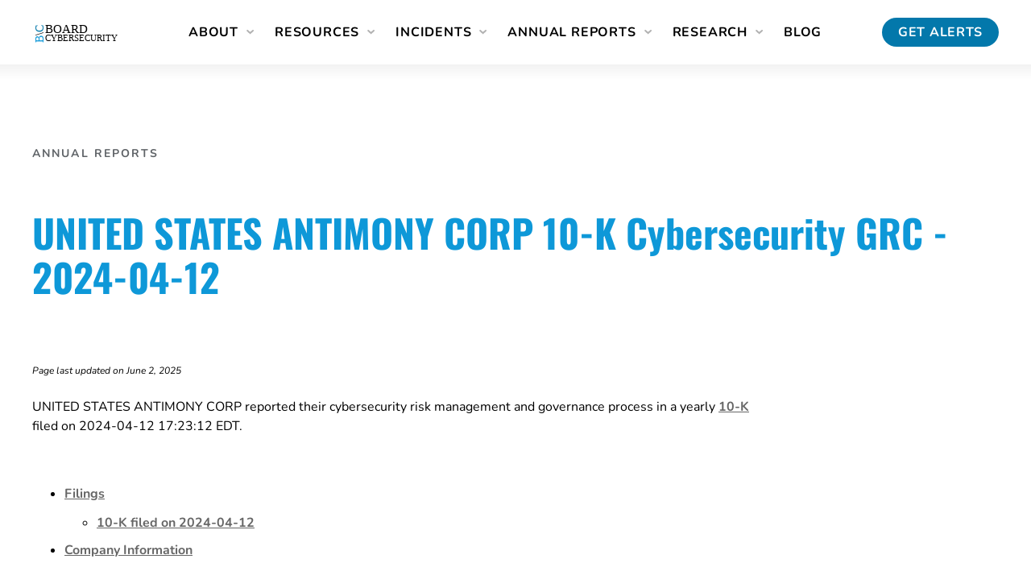

--- FILE ---
content_type: text/html
request_url: https://www.board-cybersecurity.com/annual-reports/tracker/20240412-united-states-antimony-corp-cybersecurity-10k/
body_size: 15070
content:
<!doctype html><html lang=en><head><meta charset=utf-8><meta name=viewport content="width=device-width,initial-scale=1"><meta http-equiv=Content-Security-Policy content="upgrade-insecure-requests"><title>UNITED STATES ANTIMONY CORP 10-K Cybersecurity GRC - 2024-04-12 | Board Cybersecurity</title>
<meta name=description content="UNITED STATES ANTIMONY CORP reported their cybersecurity risk management and governance process in a yearly 10-K filed on 2024-04-12 17:23:12 EDT. Filings 10-K …"><link rel=preload href=/fonts/nunito-v25-latin-regular.woff2 as=font type=font/woff2 crossorigin><link rel=preload href=/fonts/oswald-v49-latin-700.woff2 as=font type=font/woff2 crossorigin><link rel=preload href=/fonts/nunito-v25-latin-700.woff2 as=font type=font/woff2 crossorigin><link rel=preload href=/fonts/nunito-v25-latin-800.woff2 as=font type=font/woff2 crossorigin><link rel=stylesheet href=/css/styles.36c7029406bff2df3b216a39fc1c4e3540a2516bf1d1c6b2ebd9205faf6914388818792a2f051658c9ad6ebebe285106b149eecc53e6709ba6478ebadf5e507d.css integrity="sha512-NscClAa/8t87IWo5/BxONUCiUWvx0cay69kgX69pFDiIGHkqLwUWWMmtbr6+KFEGsUnuzFPmcJumR466315QfQ==" media=all><meta property="og:title" content="UNITED STATES ANTIMONY CORP 10-K Cybersecurity GRC - 2024-04-12"><meta property="og:description" content="UNITED STATES ANTIMONY CORP reported their cybersecurity risk management and governance process in a yearly 10-K filed on 2024-04-12 17:23:12 EDT. Filings 10-K filed on 2024-04-12 Company Information Filings 10-K filed on 2024-04-12 UNITED STATES ANTIMONY CORP filed a 10-K at 2024-04-12 17:23:12 EDT
Accession Number: 0001654954-24-004576
Note: filing items unformatted. Drop us a note with the above URL to help us prioritize formatting it! Item 1C. Cybersecurity. Item 1C. Cybersecurity."><meta property="og:type" content="article"><meta property="og:url" content="https://www.board-cybersecurity.com/annual-reports/tracker/20240412-united-states-antimony-corp-cybersecurity-10k/"><meta property="og:image" content="https://www.board-cybersecurity.com/img/social-share.png"><meta property="article:section" content="annual-reports"><meta property="article:published_time" content="2024-04-12T21:23:12+00:00"><meta property="article:modified_time" content="2025-06-02T20:28:51-05:00"><meta property="article:published_time" content="2024-04-12"><meta property="article:modified_time" content=" 2025-06-02"><link rel=icon href=https://www.board-cybersecurity.com/favicon.ico sizes=32x32><link rel=icon type=image/svg+xml href=https://www.board-cybersecurity.com/favicon.svg><link rel=apple-touch-icon href=https://www.board-cybersecurity.com/apple-touch-icon.png><link rel=icon type=image/png sizes=32x32 href=https://www.board-cybersecurity.com/favicon-32x32.png><link rel=stylesheet href=/css/site.d3e7f588a9ca955e3f7dcf6de45977e864abba8690020361956f4886eb8617ba34ef08353dfc0693ece99d77ebcaff808a88211189a3209907104d5c9acf5791.css integrity="sha512-0+f1iKnKlV4/fc9t5Fl36GSruoaQAgNhlW9IhuuGF7o07wg1PfwGk+zpnXfryv+AioghEYmjIJkHEE1cms9XkQ==" media=all><script>var _paq=window._paq=window._paq||[];_paq.push(["trackPageView"]),_paq.push(["enableLinkTracking"]),function(){e="//stats.andrewhoog.com/",_paq.push(["setTrackerUrl",e+"matomo.php"]),_paq.push(["setSiteId","2"]);var e,n=document,t=n.createElement("script"),s=n.getElementsByTagName("script")[0];t.async=!0,t.src=e+"matomo.js",s.parentNode.insertBefore(t,s)}()</script></head><body class="annual-reports page-page"><a class=skip-link href=#content>Skip to content</a><header class=header><div class="container wrap"><a class=logo-link href=https://www.board-cybersecurity.com/><img class=logo width=150 height=40 src=https://www.board-cybersecurity.com/img/logo-b.svg alt="Board Cybersecurity"></a><nav class=main-menu><ul class=main-menu__wrapper><li class="top-menu-item menu-item-has-children"><a href=# class=menu-link>About</a><div class=sub-menu><ul class=sub-menu__nav><li class=menu-item><a href=/about/board-cybersecurity/ class=menu-link>About Board Cybersecurity</a></li><li class=menu-item><a href=/about/contribute/ class=menu-link>How to contribute</a></li><li class=menu-item><a href=/about/contributors/ class=menu-link>Contributors</a></li><li class=menu-item><a href=/about/steering-committee/ class=menu-link>Steering Committee</a></li><li class=menu-item><a href=/about/contact-us/ class=menu-link>Contact Us</a></li></ul></div></li><li class="top-menu-item menu-item-has-children"><a href=# class=menu-link>Resources</a><div class=sub-menu><ul class=sub-menu__nav><li class=menu-item><a href=/resources/cybersecurity-grc-strategy/ class=menu-link>GRC & Strategy</a></li><li class=menu-item><a href=/resources/cybersecurity-incidents/ class=menu-link>Incident Resources</a></li><li class=menu-item><a href=/training/ class=menu-link>Training</a></li></ul></div></li><li class="top-menu-item menu-item-has-children"><a href=# class=menu-link>Incidents</a><div class=sub-menu><ul class=sub-menu__nav><li class=menu-item><a href=/incidents/tracker/ class=menu-link>Cybersecurity Incident Tracker</a></li><li class=menu-item><a href=/incidents/reports/ class=menu-link>Cybersecurity Incident Reports</a></li></ul></div></li><li class="top-menu-item menu-item-has-children"><a href=# class=menu-link>Annual Reports</a><div class=sub-menu><ul class=sub-menu__nav><li class=menu-item><a href=/annual-reports/tracker/ class=menu-link>Cybersecurity 10-K Tracker</a></li></ul></div></li><li class="top-menu-item menu-item-has-children"><a href=# class=menu-link>Research</a><div class=sub-menu><ul class=sub-menu__nav><li class=menu-item><a href=/research/overview/ class=menu-link>Overview</a></li><li class=menu-item><a href=/research/insights/ class=menu-link>Insights</a></li></ul></div></li><li class=top-menu-item><a href=/blog/ class=menu-link>Blog</a></li></ul><div class=main-menu__cta-language-wrapper><a href=https://www.board-cybersecurity.com/alerts/ class="button main-menu-cta">Get Alerts</a></div></nav><button class=hamburger type=button aria-label="Toggle Menu">
<span class=hamburger-box><span class=hamburger-inner></span></span></button></div></header><section id=content class="container wrap"><header><p class=breadcrumb><a href=/annual-reports/>Annual reports</a></p><h1 class=title>UNITED STATES ANTIMONY CORP 10-K Cybersecurity GRC - 2024-04-12</h1></header><article class=content><style>h1,.h1{font-size:36px;text-transform:none;text-wrap:pretty}@media(min-width:1250px){h1,.h1{font-size:48px}}</style><p style=margin-top:40px;font-size:12px;font-style:italic title="Git hash of this change was 50e03d493">Page last updated on June 2, 2025</p><p>UNITED STATES ANTIMONY CORP reported their cybersecurity risk management and governance process in a yearly <a href=https://www.sec.gov/Archives/edgar/data/101538/000165495424004576/uamy_10k.htm>10-K</a> filed on 2024-04-12 17:23:12 EDT.<div class=toc><nav id=TableOfContents><ul><li><a href=#filings>Filings</a><ul><li><a href=#10-k-filed-on-2024-04-12>10-K filed on 2024-04-12</a></li></ul></li><li><a href=#company-information>Company Information</a></li></ul></nav></div></p><h2 id=filings>Filings</h2><h3 id=10-k-filed-on-2024-04-12>10-K filed on 2024-04-12</h3><p>UNITED STATES ANTIMONY CORP filed a <a href=https://www.sec.gov/Archives/edgar/data/101538/000165495424004576/uamy_10k.htm>10-K</a> at 2024-04-12 17:23:12 EDT<br><em>Accession Number: 0001654954-24-004576</em></p><blockquote><p>Note: filing items unformatted. <a href=/about/contact-us/>Drop us a note</a> with the above URL to help us prioritize formatting it!<br></p></blockquote><h4 id=item-1c-cybersecurity>Item 1C. Cybersecurity.</h4><p>Item 1C. Cybersecurity. Risk Management and Strategy Our cybersecurity strategy prioritizes detection, analysis and response to known, anticipated or unexpected threats, effective management of security risks, and resiliency against incidents. Our cybersecurity risk management processes include accessing security controls, monitoring systems, tools and related services from third-party providers, and management oversight to assess, identify and manage material risks from cybersecurity threats. We engage a third-party information security officer who maintains, monitors, and ensures the security of our digital assets. We implement risk-based controls to protect our information, the information of our customers, suppliers, and other third parties, our information systems, our business operations, and our products. We maintain security programs that include physical and technical safeguards. We monitor cybersecurity vulnerabilities and potential attacks, and we evaluate the potential operational and financial effects of any threat and of cybersecurity countermeasures made to defend against such threats. We continue to integrate our cyber practices into our enterprise risk management practices, which is overseen by our Board of Directors. In addition, we assess the risks from cybersecurity threats, periodically engage third-party tools to assist us in enhancing and monitoring our cybersecurity risks, primarily spam and suspicious email filters, and regularly back up company information. We have experienced cybersecurity incidents, primarily related to phishing emails, and may in the future experience, whether directly or indirectly, cybersecurity incidents. While prior incidents have not materially affected our business strategy, results of operations, or financial condition, there is no guarantee that a future cyber incident would not materially affect our business strategy, results of operations, or financial condition. See risks related to cybersecurity and business disruptions in "Risk Factors" in this Form 10-K. Governance Our Board of Directors is responsible for risk oversight. Our chief executive officer and chief financial officer, with input from and potentially attendance by our third-party information security officer, provide presentations to the Board of Directors on cybersecurity risks or threats as necessary. In the event of a potentially material cybersecurity event, the Chairman of the Board is notified and briefed, and a meeting of the full Board of Directors would be held, as appropriate. Management and the Company's third-party information security officer discuss information technology needs and activity and assess and manage material cybersecurity risks and the Company's practices for the prevention, detection, mitigation, and remediation of cybersecurity incidents, as necessary and appropriate. Our third-party information security officer has 30 years of experience in the IT management field and has consulted with large and mid-size corporations on proper IT processes and security. Our CEO during the year ended December 31, 2023 and our CFO have managed information technology departments during their careers. Our CFO was trained as an auditor and an information technology auditor at the public accounting firm of Ernst & Young LLP and audited public companies, information technology departments, and third-party information technology service providers for 12 years.<br></p><br><h2 id=company-information>Company Information</h2><div class=table-container><table><thead><tr><th></th><th></th></tr></thead><tbody><tr><td>Name</td><td>UNITED STATES ANTIMONY CORP</td></tr><tr><td>CIK</td><td>0000101538</td></tr><tr><td>SIC Description</td><td>Primary Smelting & Refining of Nonferrous Metals</td></tr><tr><td>Ticker</td><td><a href=https://seekingalpha.com/symbol/UAMY>UAMY - NYSE</a></td></tr><tr><td>Website</td><td></td></tr><tr><td>Category</td><td>Non-accelerated filer<br>Smaller reporting company</td></tr><tr><td>Fiscal Year End</td><td>December 30</td></tr></tbody></table></div></article></section><footer class=footer><div class="container wrap"><div class=footer__menu-cta-wrapper><div class=footer__menu><div class=column><p class=top-menu-item>About</p><ul><li class=menu-item><a href=/about/board-cybersecurity/ class=menu-link>About Board Cybersecurity</a></li><li class=menu-item><a href=/about/contribute/ class=menu-link>How to contribute</a></li><li class=menu-item><a href=/about/contributors/ class=menu-link>Contributors</a></li><li class=menu-item><a href=/about/steering-committee/ class=menu-link>Steering Committee</a></li><li class=menu-item><a href=/about/contact-us/ class=menu-link>Contact Us</a></li></ul></div><div class=column><p class=top-menu-item>Resources</p><ul><li class=menu-item><a href=/resources/cybersecurity-grc-strategy/ class=menu-link>GRC & Strategy</a></li><li class=menu-item><a href=/resources/cybersecurity-incidents/ class=menu-link>Incident Resources</a></li><li class=menu-item><a href=/training/ class=menu-link>Training</a></li></ul></div><div class=column><p class=top-menu-item>Incidents</p><ul><li class=menu-item><a href=/incidents/tracker/ class=menu-link>Cybersecurity Incident Tracker</a></li><li class=menu-item><a href=/incidents/reports/ class=menu-link>Cybersecurity Incident Reports</a></li></ul></div><div class=column><p class=top-menu-item>Annual Reports</p><ul><li class=menu-item><a href=/annual-reports/tracker/ class=menu-link>Cybersecurity 10-K Tracker</a></li></ul></div><div class=column><p class=top-menu-item>Research</p><ul><li class=menu-item><a href=/research/overview/ class=menu-link>Overview</a></li><li class=menu-item><a href=/research/insights/ class=menu-link>Insights</a></li></ul></div><div class="column no-children-links"><p class=top-menu-item>&nbsp;</p><ul><li class=menu-item><a href=/blog/ class=menu-link>Blog</a></li></ul></div></div><div class=footer__cta><a href=https://www.board-cybersecurity.com/alerts/ class="button tertiary">Get Alerts</a></div></div><div class=footer__logo-social-wrapper><a class=logo-link href=https://www.board-cybersecurity.com/><img loading=lazy class=logo width=150 height=40 src=https://www.board-cybersecurity.com/img/logo-w.svg alt="Board Cybersecurity"></a><ul class=social-links><li><a href=https://github.com/ahoog42 title="Board Cybersecurity on Github"><img loading=lazy width=31 height=31 src=/img/social-icons/github.svg alt="Github Icon"></a></li><li><a href=https://linkedin.com/in/andrewhoog title="Board Cybersecurity on Linkedin"><img loading=lazy width=31 height=31 src=/img/social-icons/linkedin.svg alt="Linkedin Icon"></a></li><li><a href=https://infosec.exchange/@ahoog42 title="Board Cybersecurity on Mastodon"><img loading=lazy width=31 height=31 src=/img/social-icons/mastodon.svg alt="Mastodon Icon"></a></li><li><a href=https://www.youtube.com/@SPFexpert title="Board Cybersecurity on Youtube"><img loading=lazy width=31 height=31 src=/img/social-icons/youtube.svg alt="Youtube Icon"></a></li></ul></div><hr class=footer-hr><div class=copyright><p>Copyright © 2026 Andrew Hoog. All Rights Reserved.</p><div class=copyright__accessibility-git-wrapper></div></div></div></footer><script defer src=https://www.board-cybersecurity.com/js/hoverintent.min.js></script><script defer src=https://www.board-cybersecurity.com/js/scripts.min.12be4f9e8cd7fb0a93337b3c49efe7788e7bb4a2b8fe248334502fe8549a78b2.js integrity="sha256-Er5PnozX+wqTM3s8Se/neI57tKK4/iSDNFAv6FSaeLI="></script></body></html>

--- FILE ---
content_type: text/css
request_url: https://www.board-cybersecurity.com/css/styles.36c7029406bff2df3b216a39fc1c4e3540a2516bf1d1c6b2ebd9205faf6914388818792a2f051658c9ad6ebebe285106b149eecc53e6709ba6478ebadf5e507d.css
body_size: 27227
content:
:root{--condensed-font-family: "Oswald", "Impact", "Arial Black", sans-serif, -apple-system, BlinkMacSystemFont, Roboto,
    Ubuntu;--rounded-font-family: "Nunito", -apple-system, BlinkMacSystemFont, "Segoe UI", Helvetica, Arial, sans-serif, Roboto,
    Ubuntu, "Apple Color Emoji", "Segoe UI Emoji", "Segoe UI Symbol";--text-color: var(--black);--black: #000000;--white: #ffffff;--link-color: var(--primary-600);--menu-link-color: var(--black);--menu-link-color-hover: var(--gray-800);--footer-link-color: var(--white);--footer-link-color-hover: var(--primary-400);--gutter: 25px;--container-width: 1200px;--content-width: 895px;--primary-400: hsl(199, 88%, 45%);--primary-500: hsl(198, 97%, 34%);--primary-600: hsl(0, 0%, 40%);--primary-700: hsl(198, 97%, 34%);--primary-800: hsl(210, 4%, 30%);--gray-200: #eaecf0;--gray-300: #e5e5e5;--gray-400: #e4e4e4;--gray-600: #b1b1b1;--gray-700: #767676;--gray-800: #5f6367}/*! modern-normalize v2.0.0 | MIT License | https://github.com/sindresorhus/modern-normalize */*,::before,::after{box-sizing:border-box}html{line-height:1.5;-webkit-text-size-adjust:100%;tab-size:4}body{margin:0}hr{height:0;color:inherit}abbr[title]{-webkit-text-decoration:underline dotted;text-decoration:underline dotted}b,strong{font-weight:bolder}code,kbd,samp,pre{font-family:ui-monospace, SFMono-Regular, Consolas, 'Liberation Mono', Menlo, monospace;font-size:1em}small{font-size:80%}sub,sup{font-size:75%;line-height:0;position:relative;vertical-align:baseline}sub{bottom:-0.25em}sup{top:-0.5em}table{text-indent:0;border-color:inherit}button,input,optgroup,select,textarea{font-family:inherit;font-size:100%;line-height:1.15;margin:0}button,select{text-transform:none}button,[type='button'],[type='reset'],[type='submit']{-webkit-appearance:button;appearance:button}::-moz-focus-inner{border-style:none;padding:0}:-moz-focusring{outline:1px dotted ButtonText}:-moz-ui-invalid{box-shadow:none}legend{padding:0}progress{vertical-align:baseline}::-webkit-inner-spin-button,::-webkit-outer-spin-button{height:auto}[type='search']{appearance:textfield;-webkit-appearance:textfield;outline-offset:-2px}::-webkit-search-decoration{-webkit-appearance:none}::-webkit-file-upload-button{-webkit-appearance:button;font:inherit}summary{display:list-item}.screen-reader-text,.assistive-text,.sr-text{position:absolute !important;clip:rect(1px, 1px, 1px, 1px);overflow:hidden;height:1px;width:1px}.skip-link{border:0;clip:rect(1px, 1px, 1px, 1px);-webkit-clip-path:inset(50%);clip-path:inset(50%);height:1px;margin:-1px;overflow:hidden;position:absolute;width:1px;word-wrap:normal;transition:none;background-color:#f1f1f1;border-radius:3px;color:#000000;font-size:0.875rem;font-weight:bold;padding:15px 23px 14px;text-decoration:none}.skip-link:focus{clip:auto !important;-webkit-clip-path:none;clip-path:none;display:block;height:auto;line-height:normal;left:5px;top:5px;width:auto;z-index:999999;filter:drop-shadow(0 0 2px 2px rgba(0,0,0,0.6))}#maincontent[tabindex="-1"]:focus{outline:0}@font-face{font-display:fallback;font-family:"Oswald";font-style:normal;font-weight:700;src:url("/fonts/oswald-v49-latin-700.woff2") format("woff2")}@font-face{font-display:fallback;font-family:"Nunito";font-style:normal;font-weight:400;src:url("/fonts/nunito-v25-latin-regular.woff2") format("woff2")}@font-face{font-display:fallback;font-family:"Nunito";font-style:italic;font-weight:400;src:url("/fonts/nunito-v25-latin-italic.woff2") format("woff2")}@font-face{font-display:fallback;font-family:"Nunito";font-style:normal;font-weight:700;src:url("/fonts/nunito-v25-latin-700.woff2") format("woff2")}@font-face{font-display:fallback;font-family:"Nunito";font-style:italic;font-weight:700;src:url("/fonts/nunito-v25-latin-700italic.woff2") format("woff2")}@font-face{font-display:fallback;font-family:"Nunito";font-style:normal;font-weight:800;src:url("/fonts/nunito-v25-latin-800.woff2") format("woff2")}@font-face{font-display:fallback;font-family:"Nunito";font-style:normal;font-weight:900;src:url("/fonts/nunito-v25-latin-900.woff2") format("woff2")}body{overscroll-behavior:none;height:auto;max-width:100%}body.has-menu-active{overflow:hidden;height:100%}.container{margin:auto;width:100%;max-width:100%}@media (min-width: calc(1200px + 25px + 25px)){.container{max-width:var(--container-width)}}.wrap{padding-left:12px;padding-right:12px}@media (min-width: 372px){.wrap{padding-left:var(--gutter);padding-right:var(--gutter)}}@media (min-width: calc(1200px + 25px + 25px)){.wrap{padding-left:0px;padding-right:0px}}.nowrap{white-space:nowrap}.ul-reset,.footer ul,.header ul{list-style-type:none;margin-block-start:0;margin-block-end:0;margin-inline-start:0;margin-inline-end:0}.ul-reset li,.footer ul li,.header ul li{margin-bottom:0}body{font-size:0.875em;font-weight:400;color:var(--text-color);font-family:var(--rounded-font-family);-webkit-font-smoothing:antialiased;-moz-osx-font-smoothing:grayscale}@media (min-width: 500px){body{font-size:1em}}.title{margin-block-start:70px;margin-block-end:50px}@media (min-width: calc(1200px + 25px + 25px)){.title{margin-block-start:100px;margin-block-end:80px}}h1,.h1{font-family:var(--condensed-font-family);font-weight:700;color:var(--primary-400);text-transform:uppercase;line-height:112.2%;font-size:44px}@media (min-width: 1000px){h1,.h1{line-height:115%;font-size:80px}}h2,.h2{font-family:var(--condensed-font-family);font-weight:700;color:var(--primary-400);text-transform:uppercase;line-height:120%;font-size:34px;margin-block-start:50px;margin-block-end:30px}@media (min-width: 1000px){h2,.h2{line-height:115%;font-size:40px}}h3,.h3{font-family:var(--rounded-font-family);font-size:20px;line-height:150%;text-transform:none;margin-block-start:40px;margin-block-end:25px}@media (min-width: 1000px){h3,.h3{font-size:30px}}h4,.h4{font-family:var(--rounded-font-family);font-weight:900;font-size:14px;line-height:150%;text-transform:uppercase;letter-spacing:2.4px}@media (min-width: 1000px){h4,.h4{font-size:16px}}h5,.h5{font-family:var(--rounded-font-family);font-size:14px;text-transform:uppercase;letter-spacing:0.8px}@media (min-width: 1000px){h5,.h5{font-size:16px}}h6,.h6{font-family:var(--rounded-font-family);text-transform:uppercase;font-weight:800;font-size:12px;letter-spacing:0.8px}@media (min-width: 1000px){h6,.h6{font-size:14px}}p+p,ul+p,ol+p{margin-top:24px}a{font-weight:700;color:var(--primary-600)}a:hover{color:var(--primary-700)}li{margin-bottom:10px}li:last-child{margin-bottom:0}blockquote{margin-block-start:30px;margin-block-end:30px;border-left:4px solid var(--primary-400);font-size:16px;padding-block-start:4px;padding-block-end:4px;margin-inline-start:0;margin-inline-end:0;padding-left:20px}@media (min-width: calc(1200px + 25px + 25px)){blockquote{margin-block-start:50px;margin-block-end:50px}}@media (min-width: 1000px){blockquote{font-size:18px;margin-inline-start:20px;margin-inline-end:20px;padding-left:20px}}blockquote p{font-style:italic;margin-block-start:10px;margin-block-end:10px}.highlight pre{padding:20px}.header{width:100%;background:var(--white);position:relative;z-index:20}.header:after{content:"";position:absolute;top:100%;width:100%;height:20px;z-index:10;background:linear-gradient(180deg, rgba(0,0,0,0.1) 0%, rgba(0,0,0,0) 100%)}@media (min-width: 1000px){.header:after{background:linear-gradient(180deg, rgba(0,0,0,0.05) 0%, rgba(0,0,0,0) 100%)}}.header>.container{display:flex;flex-direction:row;justify-content:space-between;align-items:center;align-content:center;height:60px}@media (min-width: 1000px){.header>.container{height:80px}}.header .logo{object-position:0 0;object-fit:contain;max-width:100px;max-height:40px}@media (min-width: 1000px){.header .logo{max-width:130px;max-height:50px}}.header .logo-link{display:inline-flex}.header .site-title-link{text-decoration:none;color:var(--primary-400);text-transform:uppercase;font-family:var(--condensed-font-family);font-weight:700;font-size:20px}@media (min-width: 1000px){.header .site-title-link{flex-shrink:0;font-size:22px}}@media (min-width: calc(1200px + 25px + 25px)){.header .site-title-link{font-size:28px}}.main-menu{background-color:white;padding-left:12px;padding-right:12px}@media (min-width: 372px){.main-menu{padding-left:var(--gutter);padding-right:var(--gutter)}}@media (min-width: 1000px){.main-menu{display:flex;align-items:center;width:100%;padding-left:0px;padding-right:0px;margin-left:clamp(50px, 5vw, 75px)}}@media (max-width: 999px){.main-menu{position:fixed;left:-100%;top:60px;bottom:0;z-index:5;width:100%;height:100%;overflow-y:scroll;padding-bottom:120px;transition:top 0.5s ease-in-out;transform-style:preserve-3d}}@media (max-width: 999px) and (prefers-reduced-motion: reduce){.main-menu{transition:none}}@media (max-width: 999px){.main-menu.is-active{left:0}}.main-menu__wrapper{margin-left:0;padding-left:0}@media (max-width: 999px){.main-menu__wrapper{padding-top:10px}}@media (min-width: 1000px){.main-menu__wrapper{display:flex}}.main-menu__wrapper a{display:block;color:var(--menu-link-color);text-decoration:none;font-family:Nunito;font-size:16px;font-style:normal;font-weight:700;line-height:1;letter-spacing:0.8px;transition:color 0.5s ease}@media (prefers-reduced-motion: reduce){.main-menu__wrapper a{transition:none}}.main-menu__wrapper a:hover{color:var(--menu-link-color-hover)}.main-menu__wrapper .menu-item{margin-bottom:25px}.main-menu__wrapper .menu-item:last-child{margin-bottom:0}.main-menu__wrapper .menu-item__description{color:var(--gray-700);display:block;font-weight:400;font-size:13px;line-height:130%;margin-top:10px;letter-spacing:0}@media (min-width: 1000px){.main-menu__cta-language-wrapper{margin-left:auto;display:flex;align-items:center}}.main-menu .main-menu-cta{width:100%;text-align:center;margin-bottom:0}@media (max-width: 999px){.main-menu .main-menu-cta{font-size:18px}}@media (min-width: 1000px){.main-menu .main-menu-cta{width:max-content;margin-top:0;margin-left:30px}}@media (min-width: 1000px){.main-menu .language-selector{margin-left:30px}}@media (min-width: 1000px){.main-menu .top-menu-item{margin-right:20px}}@media (min-width: calc(1200px + 25px + 25px)){.main-menu .top-menu-item{margin-right:60px}}.main-menu .top-menu-item>a{padding-top:25px;padding-bottom:25px;border-bottom:1px solid var(--gray-300);transition:border 0.1s ease-out;padding-right:5px;display:flex;align-items:center;justify-content:space-between;text-transform:uppercase}.main-menu .top-menu-item>a.is-open{border-width:4px}@media (min-width: 1000px){.main-menu .top-menu-item>a{border-bottom:0}}.main-menu .menu-item-has-children{position:relative}.main-menu .menu-item-has-children.is-open{transition:all 0.1s ease-out}@media (prefers-reduced-motion: reduce){.main-menu .menu-item-has-children.is-open{transition:none}}.main-menu .menu-item-has-children.is-open a::after{transition:transform 0.1s ease-in;transform:rotate(180deg) translateY(-50%)}@media (prefers-reduced-motion: reduce){.main-menu .menu-item-has-children.is-open a::after{transition:none}}@media (min-width: 1000px){.main-menu .menu-item-has-children.is-open a::after{margin-top:3px}}.main-menu .menu-item-has-children>a::after{display:inline-block;content:"";background-image:url("data:image/svg+xml,%3Csvg width='9' height='6' fill='none' xmlns='http://www.w3.org/2000/svg'%3E%3Cpath d='M1.21 1.078l3.395 3 3.395-3' stroke='%23b1b1b1' stroke-width='2' stroke-linecap='round'/%3E%3C/svg%3E");background-size:9px;height:6px;width:10px;background-repeat:no-repeat;transform:rotate(0deg);transform-origin:50% 0%;transition:all 0.2s ease-out}@media (prefers-reduced-motion: reduce){.main-menu .menu-item-has-children>a::after{transition:none}}@media (min-width: 1000px){.main-menu .menu-item-has-children>a::after{margin-left:10px}}.main-menu .menu-item-has-children.is-open .sub-menu,.main-menu .menu-item-has-children:focus>.sub-menu,.main-menu .menu-item-has-children:focus-within>.sub-menu{opacity:1;visibility:visible;overflow:visible;height:unset}.main-menu .sub-menu{display:none;padding-top:25px;padding-bottom:25px}@media (min-width: 1000px){.main-menu .sub-menu{padding-top:30px;padding-bottom:0;display:block;width:100%;position:absolute;left:0;right:0;top:100%;z-index:20;opacity:0;visibility:hidden;overflow:hidden;height:0;min-width:330px}}.main-menu .sub-menu__nav{margin-left:0;padding-left:0}@media (min-width: 1000px){.main-menu .sub-menu__nav{background-color:var(--white);border-radius:12px;border:1px solid var(--gray-200);box-shadow:0px 4px 6px -2px rgba(16,24,40,0.03), 0px 12px 16px -4px rgba(16,24,40,0.08);padding:20px}}.hamburger{padding:10px 0;cursor:pointer;transition-property:opacity;transition-duration:0.15s;transition-timing-function:linear;font:inherit;color:inherit;text-transform:none;background-color:transparent;border:0;margin:0;overflow:visible;display:flex;align-content:center;align-items:center;justify-content:center;z-index:10}@media (min-width: 1000px){.hamburger{display:none}}.hamburger:hover{opacity:1}.hamburger:hover .hamburger-inner,.hamburger:hover .hamburger-inner::before,.hamburger:hover .hamburger-inner::after{background-color:#535353}.hamburger.is-active .hamburger-inner{transform:rotate(225deg);transition-delay:0.12s;transition-timing-function:cubic-bezier(0.215, 0.61, 0.355, 1)}.hamburger.is-active .hamburger-inner::before{top:0;opacity:1;transition:top 0.1s ease-out, opacity 0.1s 0.12s ease-out}.hamburger.is-active .hamburger-inner::after{bottom:0;transform:rotate(-90deg);transition:bottom 0.1s ease-out,transform 0.22s 0.12s cubic-bezier(0.215, 0.61, 0.355, 1)}.hamburger.is-active .hamburger-inner,.hamburger.is-active .hamburger-inner::before,.hamburger.is-active .hamburger-inner::after{background-color:#000}.hamburger.is-active:hover{opacity:1}.hamburger.is-active:hover .hamburger-inner,.hamburger.is-active:hover .hamburger-inner::before,.hamburger.is-active:hover .hamburger-inner::after{background-color:#1f1f1f}.hamburger-box{width:26px;height:18px;display:inline-block;position:relative}.hamburger-inner{display:block;top:50%;margin-top:calc($hamburger-layer-height / -2);transition-duration:0.22s;transition-timing-function:cubic-bezier(0.55, 0.055, 0.675, 0.19)}@media (prefers-reduced-motion: reduce){.hamburger-inner{transition:none !important}}.hamburger-inner,.hamburger-inner::before,.hamburger-inner::after{width:26px;height:3px;background-color:#000;position:absolute;transition-property:transform;transition-duration:0.15s;transition-timing-function:ease;will-change:transform, opacity}.hamburger-inner::before,.hamburger-inner::after{content:"";display:block}.hamburger-inner::before{top:-7px;transition:top 0.1s 0.25s ease-in, opacity 0.1s ease-in}.hamburger-inner::after{bottom:-7px;transition:bottom 0.1s 0.25s ease-in,transform 0.22s cubic-bezier(0.55, 0.055, 0.675, 0.19)}.dropdown{position:relative;border-radius:6px;background:#fff;font-weight:700;line-height:normal;font-size:16px;letter-spacing:0.32px;cursor:pointer;overflow:hidden;min-width:min-content;max-width:100%;margin-top:30px}@media (max-width: 999px){.dropdown{box-shadow:0px 0px 10px 0px rgba(0,0,0,0.1)}}@media (min-width: 1000px){.dropdown{margin-top:0}}.dropdown.is-expanded{margin-bottom:100px}@media (min-width: 1000px){.dropdown.is-expanded{margin-bottom:0;overflow:visible;z-index:30}}.dropdown.is-expanded .dropdown-nav{height:auto;min-width:min-content;top:100%;right:0}@media (min-width: 1000px){.dropdown.is-expanded .dropdown-nav{padding-top:30px;width:100px}}.dropdown.is-expanded .dropdown-arrow::after{transition:transform 0.1s ease-in;transform:rotate(180deg) translateY(-50%)}@media (prefers-reduced-motion: reduce){.dropdown.is-expanded .dropdown-arrow::after{transition:none}}.dropdown-current{position:relative;background:#fff;display:inline-flex;align-items:center;justify-content:space-between;width:100%}.dropdown-selected{width:100%;line-height:40px;vertical-align:middle;padding-right:20px}@media (min-width: 1000px){.dropdown-selected{padding-right:10px}}.dropdown-arrow{width:100%;padding:0 10px 0 15px;display:inline-flex;align-items:center;justify-content:space-between}.dropdown-arrow::after{display:inline-block;content:"";background-image:url("data:image/svg+xml,%3Csvg width='9' height='6' fill='none' xmlns='http://www.w3.org/2000/svg'%3E%3Cpath d='M1.21 1.078l3.395 3 3.395-3' stroke='%23b1b1b1' stroke-width='2' stroke-linecap='round'/%3E%3C/svg%3E");background-size:9px;height:6px;width:10px;background-repeat:no-repeat;transform:rotate(0deg);transform-origin:50% 0%;transition:all 0.2s ease-out}@media (prefers-reduced-motion: reduce){.dropdown-arrow::after{transition:none}}@media (min-width: 1000px){.dropdown-arrow{padding:0}}.dropdown-nav{height:0;overflow:hidden;transition:height 0.1s cubic-bezier(0.215, 0.61, 0.355, 1);will-change:height}@media (min-width: 1000px){.dropdown-nav{position:absolute;width:100%}}.dropdown-group{list-style:none;margin:0;padding:0}@media (min-width: 1000px){.dropdown-group{border:1px solid var(--gray-200);border-radius:12px;background-color:var(--white)}}.dropdown-nav li{position:relative}.dropdown-nav li a{padding:12px 10px 12px 15px;font-size:16px;font-style:normal;font-weight:700;line-height:24px;text-decoration:none;display:block;color:var(--gray-700)}.dropdown-nav li a:hover{color:var(--black)}@media (min-width: 1000px){.dropdown-nav li a{color:var(--black)}.dropdown-nav li a:hover{color:var(--gray-700)}}.footer{margin-top:70px;padding-top:60px;padding-bottom:60px;background-color:var(--black);color:var(--footer-link-color)}@media (min-width: 1000px){.footer{margin-top:100px}}@media (min-width: 1000px){.footer{padding-top:100px;padding-bottom:100px}}.footer a{color:var(--footer-link-color)}.footer a:hover{color:var(--footer-link-color-hover)}.footer ul{padding-inline-start:0}@media (min-width: 1000px){.footer__menu-cta-wrapper{display:flex;align-items:flex-start;margin-bottom:100px}}.footer__menu{display:none}@media (min-width: 1000px){.footer__menu{flex-shrink:0;flex-grow:1;display:grid;grid-template-columns:repeat(auto-fit, minmax(125px, 200px));gap:15px}.footer__menu a{font-size:13px;font-weight:400;text-decoration:none}.footer__menu .top-menu-item{font-size:15px;font-weight:800;margin-top:0;margin-bottom:20px}}@media (min-width: 1000px){.footer__cta{flex-grow:0}}.footer__cta a{width:100%;font-size:20px}@media (min-width: 1000px){.footer__cta a{width:max-content;margin:0;margin-left:20px}}@media (min-width: calc(1200px + 25px + 25px)){.footer__cta a{margin-left:40px}}.footer__logo-social-wrapper{display:flex;flex-wrap:wrap;align-items:center;justify-content:space-between}.footer .logo-link{display:none}@media (min-width: 1000px){.footer .logo-link{display:block}}.footer .social-links{margin-top:20px;display:flex;flex-wrap:wrap;align-items:center;justify-content:center;gap:20px}@media (min-width: 1000px){.footer .social-links{margin-top:0}}.footer .social-links a{display:flex;align-items:center;align-content:center;justify-content:center;padding:10px}.footer .social-links a:hover{opacity:0.8}.footer .copyright{font-size:11px;line-height:150%;letter-spacing:0.2px}@media (min-width: 1000px){.footer .copyright{display:flex;align-items:flex-end;justify-content:space-between}}.footer .copyright a{font-weight:800;text-decoration:none}@media (max-width: 999px){.footer .copyright__accessibility-git-wrapper{margin-top:20px}.footer .copyright__accessibility-git-wrapper a+a{border-left:1px solid white;padding-left:10px}.footer .copyright__accessibility-git-wrapper a:first-of-type{margin-right:10px}}@media (min-width: 1000px){.footer .copyright__accessibility-git-wrapper{display:flex;flex-direction:column;gap:10px;margin-left:80px;text-align:right}}.footer .copyright p{margin:0}.button{display:inline-block;padding:10px 20px;border-radius:47px;background-color:var(--primary-700);color:var(--white);text-transform:uppercase;text-decoration:none;line-height:1;text-align:center;letter-spacing:0.7px}.button:hover,.button:active{color:var(--white);background-color:var(--primary-800)}.button.secondary{background-color:var(--primary-400)}.button.secondary:hover,.button.secondary:active{color:var(--white);background-color:var(--primary-500)}.button.tertiary{background-color:var(--primary-400)}.button.tertiary:hover{color:var(--white);background-color:var(--primary-500)}.button.tertiary:active{color:var(--black);background-color:var(--white)}.button{margin-top:30px;margin-bottom:30px}@media (min-width: 1000px){.button{margin-top:50px;margin-bottom:50px}}.button+.button{margin-top:0;margin-bottom:30px}@media (min-width: 1000px){.button+.button{margin-top:0;margin-bottom:50px}}iframe{border-top-width:0;border-right-width:0;border-bottom-width:0;border-left-width:0;border-top-style:inset;border-right-style:inset;border-bottom-style:inset;border-left-style:inset}.responsive-iframe-wrapper{position:relative;padding-bottom:66.66%;height:0;overflow:hidden;background-color:var(--gray-200);margin-top:30px;margin-bottom:30px}@media (min-width: 1000px){.responsive-iframe-wrapper{margin-top:60px;margin-bottom:60px}}.responsive-iframe-wrapper iframe{position:absolute;top:0;left:0;width:100%;height:100%}img{margin:0;max-width:100%;height:auto}figure{margin-block-start:0;margin-block-end:0;margin-inline-start:0;margin-inline-end:0}figcaption{font-style:italic;font-size:14px;color:var(--gray-800)}hr{opacity:0.25;color:var(--black);margin-top:30px;margin-bottom:30px}@media (min-width: 1000px){hr{margin-top:60px;margin-bottom:60px}}.content>*{max-width:var(--content-width)}.content .full-width,.content div,.content iframe{width:100%;max-width:100%}.content img{max-width:100%}.content div.highlight{max-width:var(--content-width)}.content a{overflow-wrap:break-word;word-wrap:break-word;word-break:break-all;word-break:break-word;-webkit-hyphens:auto;hyphens:auto}.content ul ul{margin-top:12px}.accordions{display:flex;flex-direction:column;justify-content:center;align-items:center}.accordion{width:100%;overflow:hidden;border-bottom:1px solid var(--gray-600)}.accordion__title{position:relative;cursor:pointer;display:flex;justify-content:space-between;align-items:center}.accordion__title>h2{margin-block-start:0;margin-block-end:0;line-height:26px;font-size:20px;text-transform:none;color:var(--text-color);font-family:var(--rounded-font-family);font-style:normal;font-weight:700;padding-top:34px;padding-bottom:34px;margin-inline-end:34px}@media (min-width: 1000px){.accordion__title>h2{font-size:30px;line-height:50px}}@media (min-width: 1000px){.accordion__title>h2{padding-top:40px;padding-bottom:40px;margin-inline-end:40px}}.accordion__content{max-height:0;overflow:hidden;will-change:max-height;transition:all 0.25s ease-out;opacity:0}.accordion__content>*{max-width:var(--content-width)}.accordion__content p:first-child{margin-top:0}.accordion .cross{flex-grow:0;flex-shrink:0}.accordion .cross .vertical{opacity:1;transition:opacity 0.3s ease}.accordion__active .accordion__title .cross .vertical{opacity:0}.accordion__active .accordion__content{margin-bottom:34px;opacity:1}@media (min-width: 1000px){.accordion__active .accordion__content{margin-bottom:40px}}.blog-item{margin-bottom:50px}.blog-item:first-of-type{margin-top:50px}@media (min-width: 1000px){.blog-item{margin-bottom:80px}}.blog-item__title{margin-block-start:0;margin-block-end:0}.blog-item__title a{text-decoration:none}.blog-item__byline{margin-block-start:15px;margin-block-end:12px}.blog-item__byline p{margin-block-start:0;margin-block-end:0;color:#000;font-family:Nunito;font-size:12px;font-style:normal;font-weight:700;line-height:150%;letter-spacing:2.1px;text-transform:uppercase;margin-right:5px}@media (min-width: 600px){.blog-item__byline p{font-size:14px}}.blog-item__byline svg{fill:var(--primary-400);color:var(--primary-400)}.blog-item__author a{text-decoration:none}.blog-item__summary{margin-block-start:0;margin-block-end:0}.blog.page-page .blog-item__byline{margin-block-end:50px}.pagination{display:flex;list-style:none;border-radius:0.25rem;margin:20px 0;padding:0;justify-content:center}.page-link{position:relative;display:block;padding:0.75rem 1rem;margin-left:-1px;line-height:1.25;background-color:#fff}@media (max-width: 420px){.page-link{padding:0.75rem 0.75rem}}.homepage .page-link,.listing .page-link{background-color:#fff}.page-item.disabled .page-link{color:var(--gray-600);pointer-events:none;cursor:auto}.page-item.active .page-link{z-index:1;color:var(--black);border:1px solid var(--black)}.breadcrumb{margin-block-start:70px;margin-block-end:0;font-family:Nunito;font-size:12px;font-style:normal;font-weight:700;line-height:150%;letter-spacing:2.1px;text-transform:uppercase}@media (min-width: calc(1200px + 25px + 25px)){.breadcrumb{margin-block-start:100px;margin-block-end:0}}@media (min-width: 600px){.breadcrumb{font-size:14px}}.breadcrumb a{text-decoration:none;color:var(--gray-800)}.breadcrumb+.title,.breadcrumb+h1,.breadcrumb+.h1{margin-block-start:30px;margin-block-end:50px}@media (min-width: calc(1200px + 25px + 25px)){.breadcrumb+.title,.breadcrumb+h1,.breadcrumb+.h1{margin-block-start:60px;margin-block-end:80px}}table{width:100%;border-collapse:separate;border-spacing:0;border-top-left-radius:12px;border-top-right-radius:12px;border:1px #cccccc solid}table th{background-color:#e9e9e9;font-weight:700}table th:first-child,table td:first-child{border-top-left-radius:12px}table td,table th{padding:21px 35px;text-align:left;overflow:hidden}table th:last-child,table td:last-child{border-top-right-radius:12px}table tr td{border-bottom:1px #cccccc solid}table td:not(:last-child),table th:not(:last-child){border-right:1px #cccccc solid}.table-container{width:100%;max-width:100%;overflow-x:auto}.table-container thead th:first-child,.table-container tbody td:first-child{min-width:160px}.cards{display:grid;row-gap:32px;column-gap:3%;grid-template-columns:repeat(12, 1fr);margin-top:40px;margin-bottom:40px}.card{padding:40px 24px;border-radius:10px;background:var(--white);box-shadow:0px 0px 15px 0px rgba(0,0,0,0.15)}.card h2,.card h3{margin-block-start:0;margin-block-end:30px}.card h2 a,.card h3 a{text-decoration:none}.card .button{margin-top:0;margin-bottom:0}.columns{display:grid;row-gap:32px;column-gap:3%;grid-template-columns:repeat(12, 1fr);margin-top:40px;margin-bottom:40px}.columns-2>*{grid-column:span 12}@media (min-width: 800px){.columns-2>*{grid-column:span 6}}.columns-3>*{grid-column:span 12}@media (min-width: 600px){.columns-3>*{grid-column:span 6}}@media (min-width: 1000px){.columns-3>*{grid-column:span 4}}.columns-4>*{grid-column:span 12}@media (min-width: 600px){.columns-4>*{grid-column:span 6}}@media (min-width: 1000px){.columns-4>*{grid-column:span 3}}.toc{margin-top:30px;margin-bottom:30px}@media (min-width: 1000px){.toc{margin-top:60px;margin-bottom:60px}}.lite-youtube-fallback{aspect-ratio:16 / 9;display:flex;justify-content:center;align-items:center;flex-direction:column;gap:1em;padding:1em;background-color:#000;color:#fff;text-decoration:none}.lite-youtube-fallback::before{display:block;content:"";border:solid transparent;border-width:2em 0 2em 3em;border-left-color:red}.lite-youtube-fallback:hover::before{border-left-color:#fff}.lite-youtube-fallback:focus{outline:2px solid red}lite-youtube{margin-top:30px;margin-bottom:30px}@media (min-width: 1000px){lite-youtube{margin-top:60px;margin-bottom:60px}}lite-youtube+lite-youtube{margin-top:0}@media (min-width: 1000px){lite-youtube+lite-youtube{margin-top:0}}


--- FILE ---
content_type: text/css
request_url: https://www.board-cybersecurity.com/css/site.d3e7f588a9ca955e3f7dcf6de45977e864abba8690020361956f4886eb8617ba34ef08353dfc0693ece99d77ebcaff808a88211189a3209907104d5c9acf5791.css
body_size: 368
content:
@media (min-width: 1000px) and (max-width: 1199px){.menu-link{white-space:nowrap}.main-menu__wrapper a{font-size:12px}.main-menu .top-menu-item{margin-right:10px}}@media (min-width: 1100px) and (max-width: 1199px){.main-menu__wrapper a{font-size:14px}}@media (min-width: calc(1200px + 25px + 25px)){.main-menu .top-menu-item{margin-right:20px}}h3,.h3,h4,.h4,h5,.h5,h6,.h6{font-family:var(--condensed-font-family)}h4,.h4,h5,.h5,h6,.h6{text-transform:none}h4,.h4{font-weight:700;font-size:18px;letter-spacing:unset}@media (min-width: 1000px){h4,.h4{font-size:24px}}


--- FILE ---
content_type: image/svg+xml
request_url: https://www.board-cybersecurity.com/img/logo-b.svg
body_size: 2336
content:
<?xml version="1.0" encoding="UTF-8" standalone="no"?>
<svg
   width="281"
   height="67"
   viewBox="0 0 281 67"
   fill="none"
   version="1.1"
   id="svg1"
   sodipodi:docname="logo-w.svg"
   inkscape:version="1.3 (0e150ed, 2023-07-21)"
   xmlns:inkscape="http://www.inkscape.org/namespaces/inkscape"
   xmlns:sodipodi="http://sodipodi.sourceforge.net/DTD/sodipodi-0.dtd"
   xmlns="http://www.w3.org/2000/svg"
   xmlns:svg="http://www.w3.org/2000/svg">
  <defs
     id="defs1" />
  <sodipodi:namedview
     id="namedview1"
     pagecolor="#ffffff"
     bordercolor="#999999"
     borderopacity="1"
     inkscape:showpageshadow="2"
     inkscape:pageopacity="0"
     inkscape:pagecheckerboard="0"
     inkscape:deskcolor="#d1d1d1"
     showguides="false"
     inkscape:zoom="2.9395018"
     inkscape:cx="140.3299"
     inkscape:cy="33.50908"
     inkscape:window-width="1896"
     inkscape:window-height="1022"
     inkscape:window-x="15"
     inkscape:window-y="15"
     inkscape:window-maximized="0"
     inkscape:current-layer="svg1" />
  <text
     xml:space="preserve"
     style="font-size:32px;fill:#000000"
     x="34.019367"
     y="35.720337"
     id="text1"><tspan
       sodipodi:role="line"
       id="tspan1"
       x="34.019367"
       y="35.720337"
       style="font-style:normal;font-variant:normal;font-weight:normal;font-stretch:normal;font-size:32px;font-family:'Arial Black';-inkscape-font-specification:'Arial Black, '">BOARD</tspan></text>
  <text
     xml:space="preserve"
     style="font-size:24px;fill:#000000"
     x="34.699757"
     y="57.575058"
     id="text2"><tspan
       sodipodi:role="line"
       id="tspan2"
       x="34.699757"
       y="57.575058"
       style="font-style:normal;font-variant:normal;font-weight:normal;font-stretch:normal;font-size:24px;font-family:'Arial Black';-inkscape-font-specification:'Arial Black, '">CYBERSECURITY</tspan></text>
  <text
     xml:space="preserve"
     style="font-size:32px;fill:#000000"
     x="-63.418442"
     y="29.478216"
     id="text3"
     transform="rotate(-90)"><tspan
       sodipodi:role="line"
       id="tspan3"
       x="-63.418442"
       y="29.478216"
       style="font-style:normal;font-variant:normal;font-weight:normal;font-stretch:normal;font-size:32px;font-family:'Arial Black';-inkscape-font-specification:'Arial Black, '"><tspan
   style="font-size:32px;fill:#0e98d8;fill-opacity:1"
   id="tspan4">B</tspan>\<tspan
   style="font-size:32px;fill:#0378aa;fill-opacity:1"
   id="tspan5">C</tspan></tspan></text>
</svg>


--- FILE ---
content_type: image/svg+xml
request_url: https://www.board-cybersecurity.com/img/logo-w.svg
body_size: 2754
content:
<?xml version="1.0" encoding="UTF-8" standalone="no"?>
<svg
   width="281"
   height="67"
   viewBox="0 0 281 67"
   fill="none"
   version="1.1"
   id="svg1"
   sodipodi:docname="logo-w.svg"
   inkscape:version="1.3 (0e150ed, 2023-07-21)"
   xmlns:inkscape="http://www.inkscape.org/namespaces/inkscape"
   xmlns:sodipodi="http://sodipodi.sourceforge.net/DTD/sodipodi-0.dtd"
   xmlns="http://www.w3.org/2000/svg"
   xmlns:svg="http://www.w3.org/2000/svg">
  <defs
     id="defs1" />
  <sodipodi:namedview
     id="namedview1"
     pagecolor="#ffffff"
     bordercolor="#999999"
     borderopacity="1"
     inkscape:showpageshadow="2"
     inkscape:pageopacity="0"
     inkscape:pagecheckerboard="0"
     inkscape:deskcolor="#d1d1d1"
     showguides="true"
     inkscape:zoom="2.9395018"
     inkscape:cx="140.3299"
     inkscape:cy="33.50908"
     inkscape:window-width="1896"
     inkscape:window-height="1022"
     inkscape:window-x="15"
     inkscape:window-y="15"
     inkscape:window-maximized="0"
     inkscape:current-layer="layer1" />
  <g
     inkscape:groupmode="layer"
     id="layer1"
     inkscape:label="background">
    <rect
       style="fill:#000000;fill-opacity:1"
       id="rect6"
       width="287.46368"
       height="73.481842"
       x="-2.381356"
       y="-2.7215497" />
  </g>
  <text
     xml:space="preserve"
     style="font-size:32px;display:inline;fill:#000000"
     x="-62.397861"
     y="31.519379"
     id="text3"
     transform="rotate(-90)"><tspan
       sodipodi:role="line"
       id="tspan3"
       x="-62.397861"
       y="31.519379"
       style="font-style:normal;font-variant:normal;font-weight:normal;font-stretch:normal;font-size:32px;font-family:'Arial Black';-inkscape-font-specification:'Arial Black, '"><tspan
         style="font-size:32px;fill:#0e98d8;fill-opacity:1"
         id="tspan4">B</tspan><tspan
         style="fill:#ffffff"
         id="tspan6">\</tspan><tspan
         style="font-size:32px;fill:#0378aa;fill-opacity:1"
         id="tspan5">C</tspan></tspan></text>
  <text
     xml:space="preserve"
     style="font-size:24px;display:inline;fill:#000000"
     x="36.740917"
     y="56.554478"
     id="text2"><tspan
       sodipodi:role="line"
       id="tspan2"
       x="36.740917"
       y="56.554478"
       style="font-style:normal;font-variant:normal;font-weight:normal;font-stretch:normal;font-size:24px;font-family:'Arial Black';-inkscape-font-specification:'Arial Black, ';fill:#ffffff">CYBERSECURITY</tspan></text>
  <text
     xml:space="preserve"
     style="font-size:32px;display:inline;fill:#000000"
     x="36.060528"
     y="34.699757"
     id="text1"
     inkscape:label="text1"><tspan
       sodipodi:role="line"
       id="tspan1"
       x="36.060528"
       y="34.699757"
       style="font-style:normal;font-variant:normal;font-weight:normal;font-stretch:normal;font-size:32px;font-family:'Arial Black';-inkscape-font-specification:'Arial Black, ';fill:#ffffff">BOARD</tspan></text>
</svg>


--- FILE ---
content_type: application/javascript
request_url: https://www.board-cybersecurity.com/js/scripts.min.12be4f9e8cd7fb0a93337b3c49efe7788e7bb4a2b8fe248334502fe8549a78b2.js
body_size: 3526
content:
(function(){const f=1e3,A=1250,h=document.querySelector(".hamburger"),k=document.querySelector(".main-menu"),n=Array.from(document.querySelectorAll(".menu-item-has-children")),l=Array.from(document.querySelectorAll(".sub-menu")),C=document.querySelectorAll(".menu-item-has-children > a"),s=document.querySelectorAll(".dropdown");let u,e=window.innerWidth<f,t=!1;const y=(e,t)=>{let n;return function(){const s=arguments,o=this;n||(e.apply(o,s),n=!0,setTimeout(()=>n=!1,t))}},j=(e,n=500)=>{t=!0,e.style.transitionProperty="height, margin, padding",e.style.transitionDuration=n+"ms",e.style.height=e.offsetHeight+"px",e.offsetHeight,e.style.overflow="hidden",e.style.height=0,e.style.paddingTop=0,e.style.paddingBottom=0,e.style.marginTop=0,e.style.marginBottom=0,window.setTimeout(()=>{e.style.display="none",e.style.removeProperty("height"),e.style.removeProperty("padding-top"),e.style.removeProperty("padding-bottom"),e.style.removeProperty("margin-top"),e.style.removeProperty("margin-bottom"),e.style.removeProperty("overflow"),e.style.removeProperty("transition-duration"),e.style.removeProperty("transition-property"),t=!1},n)},g=(e,n=500)=>{t=!0,e.style.removeProperty("display");let s=window.getComputedStyle(e).display;s==="none"&&(s="block"),e.style.display=s;const o=e.offsetHeight;e.style.overflow="hidden",e.style.height=0,e.style.paddingTop=0,e.style.paddingBottom=0,e.style.marginTop=0,e.style.marginBottom=0,e.offsetHeight,e.style.transitionProperty="height, margin, padding",e.style.transitionDuration=n+"ms",e.style.height=o+"px",e.style.removeProperty("padding-top"),e.style.removeProperty("padding-bottom"),e.style.removeProperty("margin-top"),e.style.removeProperty("margin-bottom"),window.setTimeout(()=>{e.style.removeProperty("height"),e.style.removeProperty("overflow"),e.style.removeProperty("transition-duration"),e.style.removeProperty("transition-property"),t=!1},n)},p=(e,t=500)=>window.getComputedStyle(e).display==="none"?g(e,t):j(e,t),i=()=>{u=setTimeout(b,50)},c=()=>{clearTimeout(u)},v=e=>{n.forEach(e=>{e.classList.remove("is-open"),e.blur()}),document.activeElement?.blur(),e.classList.add("is-open"),e.focus()},b=()=>{document.activeElement?.blur(),n.forEach(e=>{e.classList.remove("is-open"),e.blur()})},r=function(){e||this.classList.add("is-expanded")},a=function(){e||this.classList.remove("is-expanded")},_=()=>{n.forEach(e=>{e.classList.remove("is-open")}),s.forEach(e=>{e.classList.remove("is-expanded")})},w=y(()=>{e=window.innerWidth<f,e||l.forEach(e=>e.style.removeProperty("display")),d(),m(),_()},200),O=t=>{if(t.preventDefault(),!e)return;h.classList.toggle("is-active"),k.classList.toggle("is-active"),document.body.classList.toggle("has-menu-active")},x=n=>{if(t)return;if(e){n.preventDefault();const e=n.target.parentNode;e.classList.toggle("is-open");const t=n.target.nextElementSibling;p(t,A)}else n.target.getAttribute("href")==="#"&&n.preventDefault()},o=function(){this.classList.toggle("is-expanded")},E=e=>{e.keyCode==27&&i()},d=()=>{n.forEach(t=>{hoverintent(t,()=>{if(e)return;c(),v(t)},()=>{if(e)return;c(),i()}).options({sensitivity:8,interval:50})}),e?s.forEach(e=>e.addEventListener("click",o)):(l.forEach(e=>{e.addEventListener("mouseenter",c,!1),e.addEventListener("mouseleave",i,!1)}),s.forEach(e=>{hoverintent(e,r,a).options({sensitivity:8,interval:50})}))},m=()=>{s.forEach(t=>{t.removeEventListener("click",o),t.removeEventListener("mouseover",r),t.removeEventListener("mouseout",a),e?t.addEventListener("click",o):hoverintent(t,r,a).options({sensitivity:8,interval:50})})};document.addEventListener("DOMContentLoaded",()=>{window.addEventListener("resize",w),document.addEventListener("keydown",E),h?.addEventListener("click",O),C.forEach(e=>e.addEventListener("click",x)),d(),m()})})()

--- FILE ---
content_type: image/svg+xml
request_url: https://www.board-cybersecurity.com/img/social-icons/mastodon.svg
body_size: 3637
content:
<svg width="33" height="33" viewBox="0 0 33 33" fill="none" xmlns="http://www.w3.org/2000/svg">
<path d="M15.8429 2.69745C16.4062 2.69745 16.9695 2.69745 17.5329 2.69745C17.5766 2.70401 17.6203 2.71522 17.6641 2.71632C18.8664 2.74393 20.0655 2.8235 21.2598 2.97006C22.3071 3.09858 23.3431 3.28533 24.3608 3.5749C25.3185 3.84752 26.1812 4.28474 26.9063 4.9943C28.2795 6.33741 29.0234 8.00044 29.3357 9.88796C29.3748 10.1248 29.4076 10.3624 29.4435 10.5997V14.7833C29.436 14.8276 29.4239 14.8719 29.4218 14.9167C29.3628 16.2142 29.2587 17.5072 29.0645 18.7913C28.9961 19.2449 28.9373 19.7018 28.7375 20.1235C28.4056 20.8237 27.904 21.3815 27.3197 21.8655C26.0927 22.8813 24.6873 23.5225 23.1499 23.8553C22.5096 23.9939 21.8553 24.079 21.2029 24.1451C20.2297 24.2438 19.2537 24.324 18.277 24.3756C17.303 24.427 16.3295 24.3672 15.3581 24.2769C14.2585 24.1749 13.1662 24.024 12.0819 23.8124C11.7844 23.7541 11.488 23.6907 11.158 23.6229C11.1921 23.9742 11.2103 24.3103 11.2597 24.6417C11.382 25.4609 11.6875 26.1904 12.3155 26.748C12.8099 27.1868 13.399 27.4263 14.0273 27.5792C14.7127 27.746 15.4118 27.7925 16.1125 27.837C17.6311 27.9338 19.1293 27.799 20.6109 27.4548C20.8877 27.3905 21.1624 27.3164 21.4478 27.2442C21.4824 27.9907 21.5176 28.7274 21.5474 29.4643C21.5487 29.5004 21.5109 29.5561 21.4771 29.5725C21.3164 29.6513 21.153 29.7259 20.9864 29.7907C19.7205 30.2824 18.4047 30.5378 17.0578 30.6447C16.8494 30.6614 16.6409 30.6799 16.4325 30.6974H14.9839C14.9045 30.6887 14.8254 30.6778 14.7457 30.6717C14.4471 30.6493 14.1477 30.6357 13.85 30.6056C12.7058 30.4899 11.5789 30.2766 10.4651 29.9862C9.11522 29.6343 7.92764 28.9926 6.95521 27.9634C6.13649 27.0966 5.56429 26.0737 5.14233 24.9586C4.5425 23.374 4.26137 21.7176 4.09317 20.0373C3.96924 18.7992 3.91505 17.5567 3.89627 16.3126C3.89547 16.2587 3.88447 16.2049 3.8783 16.1513C3.8783 14.611 3.8783 13.0705 3.8783 11.5302C3.885 11.481 3.89385 11.4323 3.89788 11.3828C3.92685 11.0244 3.94241 10.6645 3.98506 10.308C4.14763 8.94434 4.54491 7.66029 5.26867 6.493C5.86233 5.5357 6.60674 4.72661 7.57569 4.15732C8.18383 3.80021 8.85742 3.60799 9.53424 3.43873C11.2637 3.00643 13.0272 2.8369 14.8007 2.75104C15.1481 2.73409 15.4955 2.71604 15.8429 2.69827V2.69745ZM16.6857 10.3626C16.4612 9.97847 16.2498 9.60961 16.0314 9.24512C15.6446 8.59872 15.125 8.09943 14.442 7.79017C13.7741 7.48775 13.0696 7.39834 12.3464 7.45084C10.78 7.56459 9.64959 8.34224 8.9709 9.78625C8.58031 10.6172 8.47543 11.51 8.47462 12.4192C8.47247 14.8027 8.47382 17.1859 8.47409 19.5695C8.47409 19.6179 8.47864 19.666 8.48133 19.7169H11.3458V19.5323C11.3458 17.2491 11.3415 14.9659 11.3503 12.6827C11.3517 12.3393 11.3839 11.989 11.4552 11.6541C11.5912 11.0162 11.9528 10.5486 12.5991 10.3982C12.8942 10.3296 13.2131 10.3129 13.5155 10.3405C14.266 10.4089 14.7763 10.8237 15.0386 11.5485C15.1937 11.977 15.2527 12.4219 15.2538 12.8752C15.257 14.165 15.2556 15.4546 15.2559 16.7443C15.2559 16.7979 15.2559 16.8513 15.2559 16.9111H18.1147C18.1147 16.8472 18.1147 16.7933 18.1147 16.7394C18.1153 15.4633 18.1072 14.1872 18.1214 12.9116C18.1255 12.5591 18.166 12.2009 18.2419 11.8572C18.383 11.2188 18.7084 10.7083 19.3391 10.4594C19.7063 10.3145 20.0896 10.2924 20.4746 10.3359C21.1841 10.416 21.6576 10.8021 21.8784 11.5012C21.9991 11.8838 22.0211 12.2781 22.0211 12.6756C22.0206 14.9725 22.0216 17.2693 22.0187 19.5662C22.0187 19.6843 22.0388 19.7313 22.1702 19.7303C23.0287 19.7237 23.8871 19.727 24.7455 19.727C24.789 19.727 24.8324 19.727 24.8928 19.727C24.8928 19.6668 24.8928 19.6225 24.8928 19.5785C24.8928 17.1859 24.892 14.7934 24.8931 12.4008C24.8933 11.6445 24.8145 10.9002 24.5615 10.1849C24.1757 9.09473 23.4941 8.26841 22.4441 7.79017C21.6812 7.44236 20.8764 7.37729 20.0553 7.48037C18.8675 7.62939 17.9532 8.2181 17.3295 9.26426C17.1165 9.62164 16.9089 9.98203 16.6852 10.3643L16.6857 10.3626Z" fill="white"/>
</svg>
